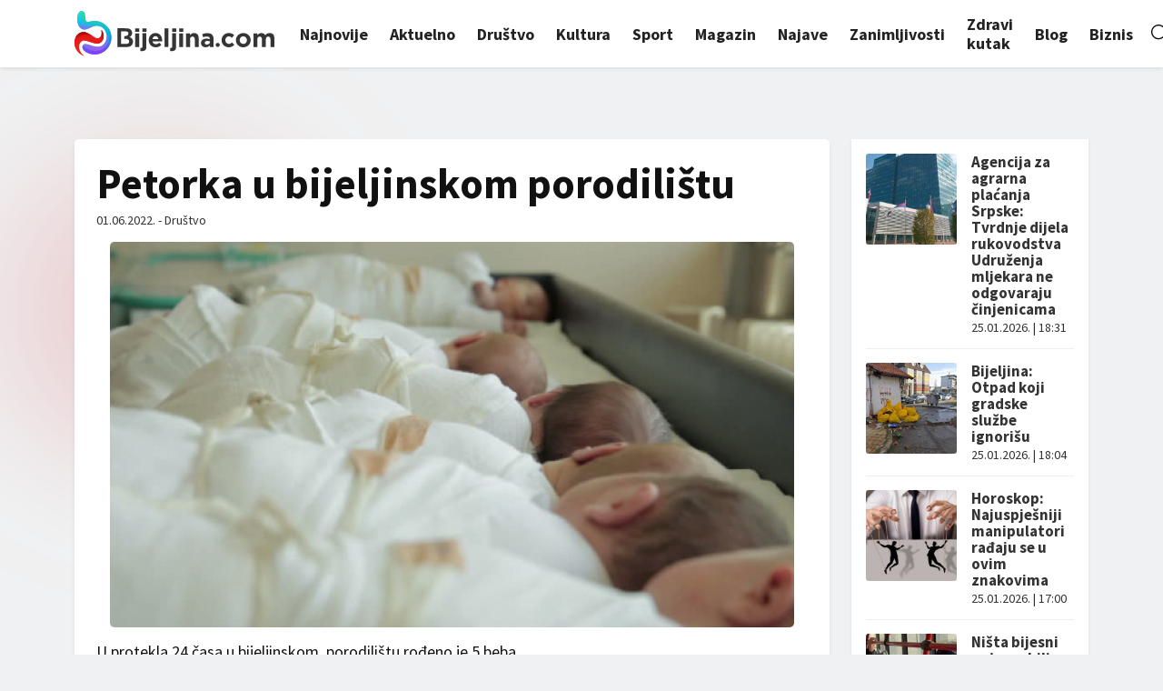

--- FILE ---
content_type: text/html; charset=utf-8
request_url: https://www.google.com/recaptcha/api2/aframe
body_size: 267
content:
<!DOCTYPE HTML><html><head><meta http-equiv="content-type" content="text/html; charset=UTF-8"></head><body><script nonce="dIX_xf_4yBasgkgC4rz4ow">/** Anti-fraud and anti-abuse applications only. See google.com/recaptcha */ try{var clients={'sodar':'https://pagead2.googlesyndication.com/pagead/sodar?'};window.addEventListener("message",function(a){try{if(a.source===window.parent){var b=JSON.parse(a.data);var c=clients[b['id']];if(c){var d=document.createElement('img');d.src=c+b['params']+'&rc='+(localStorage.getItem("rc::a")?sessionStorage.getItem("rc::b"):"");window.document.body.appendChild(d);sessionStorage.setItem("rc::e",parseInt(sessionStorage.getItem("rc::e")||0)+1);localStorage.setItem("rc::h",'1769362949235');}}}catch(b){}});window.parent.postMessage("_grecaptcha_ready", "*");}catch(b){}</script></body></html>